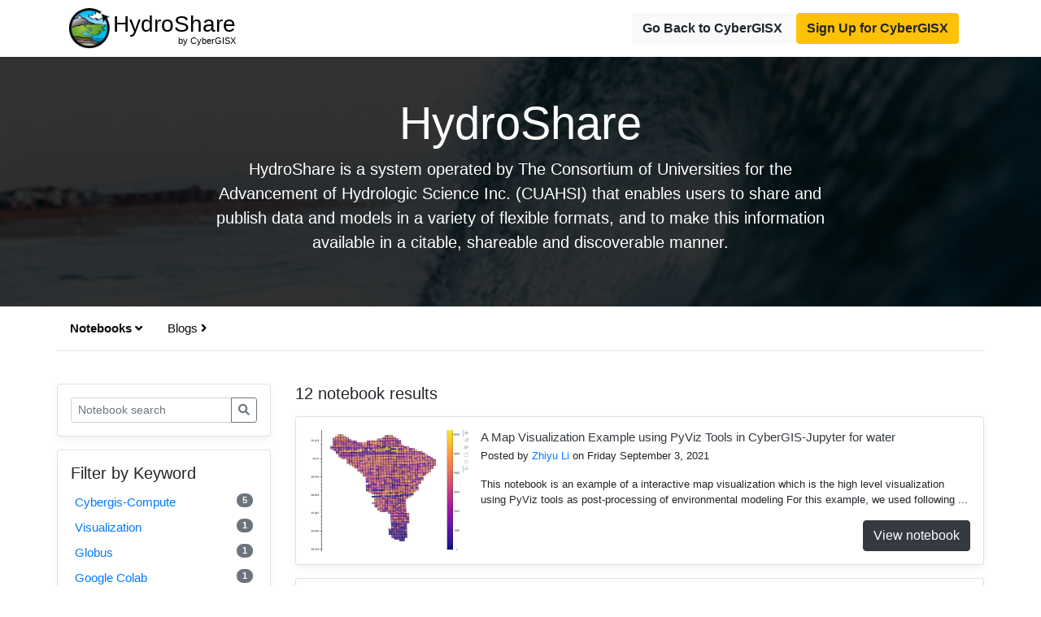

--- FILE ---
content_type: text/html; charset=UTF-8
request_url: https://cybergisxhub.cigi.illinois.edu/HydroShare/?notebook_page=1&notebook_keyword=&nb_s=&blog_page=1&blog_keyword=high-performance-computing&b_s=
body_size: 14799
content:

<!doctype html>
<html lang="en">

<head>
    <!-- Required meta tags -->
    <meta charset="utf-8">
    <meta name="viewport" content="width=device-width, initial-scale=1, shrink-to-fit=no">
    <link rel="shortcut icon" href="https://cybergisxhub.cigi.illinois.edu/wp-content/themes/jupyter/img/fav/favico.ico">
	<link rel="icon" sizes="16x16 32x32 64x64" href="https://cybergisxhub.cigi.illinois.edu/wp-content/themes/jupyter/img/fav/favico.ico">
	<link rel="icon" type="image/png" sizes="196x196" href="https://cybergisxhub.cigi.illinois.edu/wp-content/themes/jupyter/img/fav/favico-192.png">
	<link rel="icon" type="image/png" sizes="160x160" href="https://cybergisxhub.cigi.illinois.edu/wp-content/themes/jupyter/img/fav/favico-160.png">
	<link rel="icon" type="image/png" sizes="96x96" href="https://cybergisxhub.cigi.illinois.edu/wp-content/themes/jupyter/img/fav/favico-96.png">
	<link rel="icon" type="image/png" sizes="64x64" href="https://cybergisxhub.cigi.illinois.edu/wp-content/themes/jupyter/img/fav/favico-64.png">
	<link rel="icon" type="image/png" sizes="32x32" href="https://cybergisxhub.cigi.illinois.edu/wp-content/themes/jupyter/img/fav/favico-32.png">
	<link rel="icon" type="image/png" sizes="16x16" href="https://cybergisxhub.cigi.illinois.edu/wp-content/themes/jupyter/img/fav/favico-16.png">
	<link rel="apple-touch-icon" href="https://cybergisxhub.cigi.illinois.edu/wp-content/themes/jupyter/img/fav/favico-57.png">
	<link rel="apple-touch-icon" sizes="114x114" href="https://cybergisxhub.cigi.illinois.edu/wp-content/themes/jupyter/img/fav/favico-114.png">
	<link rel="apple-touch-icon" sizes="72x72" href="https://cybergisxhub.cigi.illinois.edu/wp-content/themes/jupyter/img/fav/favico-72.png">
	<link rel="apple-touch-icon" sizes="144x144" href="https://cybergisxhub.cigi.illinois.edu/wp-content/themes/jupyter/img/fav/favico-144.png">
	<link rel="apple-touch-icon" sizes="60x60" href="https://cybergisxhub.cigi.illinois.edu/wp-content/themes/jupyter/img/fav/favico-60.png">
	<link rel="apple-touch-icon" sizes="120x120" href="https://cybergisxhub.cigi.illinois.edu/wp-content/themes/jupyter/img/fav/favico-120.png">
	<link rel="apple-touch-icon" sizes="76x76" href="https://cybergisxhub.cigi.illinois.edu/wp-content/themes/jupyter/img/fav/favico-76.png">
	<link rel="apple-touch-icon" sizes="152x152" href="https://cybergisxhub.cigi.illinois.edu/wp-content/themes/jupyter/img/fav/favico-152.png">
	<link rel="apple-touch-icon" sizes="180x180" href="https://cybergisxhub.cigi.illinois.edu/wp-content/themes/jupyter/img/fav/favico-180.png">
	<meta name="msapplication-TileColor" content="#FFFFFF">
	<meta name="msapplication-TileImage" content="https://cybergisxhub.cigi.illinois.edu/wp-content/themes/jupyter/img/fav/favico-144.png">
	<meta name="msapplication-config" content="https://cybergisxhub.cigi.illinois.edu/wp-content/themes/jupyter/img/fav/browserconfig.xml">
    <meta name='robots' content='index, follow, max-image-preview:large, max-snippet:-1, max-video-preview:-1' />
<!-- Jetpack Site Verification Tags -->
<meta name="google-site-verification" content="SBetT2s3rxJbTn9ZfgVsrbxKHXd7pyYNIn9kwH-v6WA" />

	<!-- This site is optimized with the Yoast SEO plugin v26.8 - https://yoast.com/product/yoast-seo-wordpress/ -->
	<link rel="canonical" href="https://cybergisxhub.cigi.illinois.edu/hydroshare/" />
	<meta property="og:locale" content="en_US" />
	<meta property="og:type" content="article" />
	<meta property="og:title" content="HydroShare - CyberGISX" />
	<meta property="og:url" content="https://cybergisxhub.cigi.illinois.edu/hydroshare/" />
	<meta property="og:site_name" content="CyberGISX" />
	<meta property="article:publisher" content="https://www.facebook.com/CyberGISCenter/" />
	<meta property="article:modified_time" content="2021-09-01T14:33:19+00:00" />
	<meta name="twitter:card" content="summary_large_image" />
	<meta name="twitter:site" content="@CyberGISCenter" />
	<script type="application/ld+json" class="yoast-schema-graph">{"@context":"https://schema.org","@graph":[{"@type":"WebPage","@id":"https://cybergisxhub.cigi.illinois.edu/hydroshare/","url":"https://cybergisxhub.cigi.illinois.edu/hydroshare/","name":"HydroShare - CyberGISX","isPartOf":{"@id":"https://cybergisxhub.cigi.illinois.edu/#website"},"datePublished":"2020-06-12T03:39:47+00:00","dateModified":"2021-09-01T14:33:19+00:00","breadcrumb":{"@id":"https://cybergisxhub.cigi.illinois.edu/hydroshare/#breadcrumb"},"inLanguage":"en-US","potentialAction":[{"@type":"ReadAction","target":["https://cybergisxhub.cigi.illinois.edu/hydroshare/"]}]},{"@type":"BreadcrumbList","@id":"https://cybergisxhub.cigi.illinois.edu/hydroshare/#breadcrumb","itemListElement":[{"@type":"ListItem","position":1,"name":"Home","item":"https://cybergisxhub.cigi.illinois.edu/"},{"@type":"ListItem","position":2,"name":"HydroShare"}]},{"@type":"WebSite","@id":"https://cybergisxhub.cigi.illinois.edu/#website","url":"https://cybergisxhub.cigi.illinois.edu/","name":"CyberGISX","description":"Geospatial Community","publisher":{"@id":"https://cybergisxhub.cigi.illinois.edu/#organization"},"potentialAction":[{"@type":"SearchAction","target":{"@type":"EntryPoint","urlTemplate":"https://cybergisxhub.cigi.illinois.edu/?s={search_term_string}"},"query-input":{"@type":"PropertyValueSpecification","valueRequired":true,"valueName":"search_term_string"}}],"inLanguage":"en-US"},{"@type":"Organization","@id":"https://cybergisxhub.cigi.illinois.edu/#organization","name":"CyberGIS Center","url":"https://cybergisxhub.cigi.illinois.edu/","logo":{"@type":"ImageObject","inLanguage":"en-US","@id":"https://cybergisxhub.cigi.illinois.edu/#/schema/logo/image/","url":"https://cybergisxhub.cigi.illinois.edu/wp-content/uploads/2020/01/CyberGIS.png","contentUrl":"https://cybergisxhub.cigi.illinois.edu/wp-content/uploads/2020/01/CyberGIS.png","width":358,"height":358,"caption":"CyberGIS Center"},"image":{"@id":"https://cybergisxhub.cigi.illinois.edu/#/schema/logo/image/"},"sameAs":["https://www.facebook.com/CyberGISCenter/","https://x.com/CyberGISCenter","https://www.linkedin.com/company/cybergiscenter/","https://www.youtube.com/channel/UCMUe7Rj0rcmT6kc-PDFsAnA/"]}]}</script>
	<!-- / Yoast SEO plugin. -->


<link rel='dns-prefetch' href='//cdnjs.cloudflare.com' />
<link rel='dns-prefetch' href='//www.googletagmanager.com' />
<link rel='dns-prefetch' href='//stats.wp.com' />
<link rel='dns-prefetch' href='//widgets.wp.com' />
<link rel="alternate" title="oEmbed (JSON)" type="application/json+oembed" href="https://cybergisxhub.cigi.illinois.edu/wp-json/oembed/1.0/embed?url=https%3A%2F%2Fcybergisxhub.cigi.illinois.edu%2Fhydroshare%2F" />
<link rel="alternate" title="oEmbed (XML)" type="text/xml+oembed" href="https://cybergisxhub.cigi.illinois.edu/wp-json/oembed/1.0/embed?url=https%3A%2F%2Fcybergisxhub.cigi.illinois.edu%2Fhydroshare%2F&#038;format=xml" />
<style id='wp-img-auto-sizes-contain-inline-css' type='text/css'>
img:is([sizes=auto i],[sizes^="auto," i]){contain-intrinsic-size:3000px 1500px}
/*# sourceURL=wp-img-auto-sizes-contain-inline-css */
</style>
<style id='wp-emoji-styles-inline-css' type='text/css'>

	img.wp-smiley, img.emoji {
		display: inline !important;
		border: none !important;
		box-shadow: none !important;
		height: 1em !important;
		width: 1em !important;
		margin: 0 0.07em !important;
		vertical-align: -0.1em !important;
		background: none !important;
		padding: 0 !important;
	}
/*# sourceURL=wp-emoji-styles-inline-css */
</style>
<style id='wp-block-library-inline-css' type='text/css'>
:root{--wp-block-synced-color:#7a00df;--wp-block-synced-color--rgb:122,0,223;--wp-bound-block-color:var(--wp-block-synced-color);--wp-editor-canvas-background:#ddd;--wp-admin-theme-color:#007cba;--wp-admin-theme-color--rgb:0,124,186;--wp-admin-theme-color-darker-10:#006ba1;--wp-admin-theme-color-darker-10--rgb:0,107,160.5;--wp-admin-theme-color-darker-20:#005a87;--wp-admin-theme-color-darker-20--rgb:0,90,135;--wp-admin-border-width-focus:2px}@media (min-resolution:192dpi){:root{--wp-admin-border-width-focus:1.5px}}.wp-element-button{cursor:pointer}:root .has-very-light-gray-background-color{background-color:#eee}:root .has-very-dark-gray-background-color{background-color:#313131}:root .has-very-light-gray-color{color:#eee}:root .has-very-dark-gray-color{color:#313131}:root .has-vivid-green-cyan-to-vivid-cyan-blue-gradient-background{background:linear-gradient(135deg,#00d084,#0693e3)}:root .has-purple-crush-gradient-background{background:linear-gradient(135deg,#34e2e4,#4721fb 50%,#ab1dfe)}:root .has-hazy-dawn-gradient-background{background:linear-gradient(135deg,#faaca8,#dad0ec)}:root .has-subdued-olive-gradient-background{background:linear-gradient(135deg,#fafae1,#67a671)}:root .has-atomic-cream-gradient-background{background:linear-gradient(135deg,#fdd79a,#004a59)}:root .has-nightshade-gradient-background{background:linear-gradient(135deg,#330968,#31cdcf)}:root .has-midnight-gradient-background{background:linear-gradient(135deg,#020381,#2874fc)}:root{--wp--preset--font-size--normal:16px;--wp--preset--font-size--huge:42px}.has-regular-font-size{font-size:1em}.has-larger-font-size{font-size:2.625em}.has-normal-font-size{font-size:var(--wp--preset--font-size--normal)}.has-huge-font-size{font-size:var(--wp--preset--font-size--huge)}.has-text-align-center{text-align:center}.has-text-align-left{text-align:left}.has-text-align-right{text-align:right}.has-fit-text{white-space:nowrap!important}#end-resizable-editor-section{display:none}.aligncenter{clear:both}.items-justified-left{justify-content:flex-start}.items-justified-center{justify-content:center}.items-justified-right{justify-content:flex-end}.items-justified-space-between{justify-content:space-between}.screen-reader-text{border:0;clip-path:inset(50%);height:1px;margin:-1px;overflow:hidden;padding:0;position:absolute;width:1px;word-wrap:normal!important}.screen-reader-text:focus{background-color:#ddd;clip-path:none;color:#444;display:block;font-size:1em;height:auto;left:5px;line-height:normal;padding:15px 23px 14px;text-decoration:none;top:5px;width:auto;z-index:100000}html :where(.has-border-color){border-style:solid}html :where([style*=border-top-color]){border-top-style:solid}html :where([style*=border-right-color]){border-right-style:solid}html :where([style*=border-bottom-color]){border-bottom-style:solid}html :where([style*=border-left-color]){border-left-style:solid}html :where([style*=border-width]){border-style:solid}html :where([style*=border-top-width]){border-top-style:solid}html :where([style*=border-right-width]){border-right-style:solid}html :where([style*=border-bottom-width]){border-bottom-style:solid}html :where([style*=border-left-width]){border-left-style:solid}html :where(img[class*=wp-image-]){height:auto;max-width:100%}:where(figure){margin:0 0 1em}html :where(.is-position-sticky){--wp-admin--admin-bar--position-offset:var(--wp-admin--admin-bar--height,0px)}@media screen and (max-width:600px){html :where(.is-position-sticky){--wp-admin--admin-bar--position-offset:0px}}

/*# sourceURL=wp-block-library-inline-css */
</style><style id='global-styles-inline-css' type='text/css'>
:root{--wp--preset--aspect-ratio--square: 1;--wp--preset--aspect-ratio--4-3: 4/3;--wp--preset--aspect-ratio--3-4: 3/4;--wp--preset--aspect-ratio--3-2: 3/2;--wp--preset--aspect-ratio--2-3: 2/3;--wp--preset--aspect-ratio--16-9: 16/9;--wp--preset--aspect-ratio--9-16: 9/16;--wp--preset--color--black: #000000;--wp--preset--color--cyan-bluish-gray: #abb8c3;--wp--preset--color--white: #ffffff;--wp--preset--color--pale-pink: #f78da7;--wp--preset--color--vivid-red: #cf2e2e;--wp--preset--color--luminous-vivid-orange: #ff6900;--wp--preset--color--luminous-vivid-amber: #fcb900;--wp--preset--color--light-green-cyan: #7bdcb5;--wp--preset--color--vivid-green-cyan: #00d084;--wp--preset--color--pale-cyan-blue: #8ed1fc;--wp--preset--color--vivid-cyan-blue: #0693e3;--wp--preset--color--vivid-purple: #9b51e0;--wp--preset--gradient--vivid-cyan-blue-to-vivid-purple: linear-gradient(135deg,rgb(6,147,227) 0%,rgb(155,81,224) 100%);--wp--preset--gradient--light-green-cyan-to-vivid-green-cyan: linear-gradient(135deg,rgb(122,220,180) 0%,rgb(0,208,130) 100%);--wp--preset--gradient--luminous-vivid-amber-to-luminous-vivid-orange: linear-gradient(135deg,rgb(252,185,0) 0%,rgb(255,105,0) 100%);--wp--preset--gradient--luminous-vivid-orange-to-vivid-red: linear-gradient(135deg,rgb(255,105,0) 0%,rgb(207,46,46) 100%);--wp--preset--gradient--very-light-gray-to-cyan-bluish-gray: linear-gradient(135deg,rgb(238,238,238) 0%,rgb(169,184,195) 100%);--wp--preset--gradient--cool-to-warm-spectrum: linear-gradient(135deg,rgb(74,234,220) 0%,rgb(151,120,209) 20%,rgb(207,42,186) 40%,rgb(238,44,130) 60%,rgb(251,105,98) 80%,rgb(254,248,76) 100%);--wp--preset--gradient--blush-light-purple: linear-gradient(135deg,rgb(255,206,236) 0%,rgb(152,150,240) 100%);--wp--preset--gradient--blush-bordeaux: linear-gradient(135deg,rgb(254,205,165) 0%,rgb(254,45,45) 50%,rgb(107,0,62) 100%);--wp--preset--gradient--luminous-dusk: linear-gradient(135deg,rgb(255,203,112) 0%,rgb(199,81,192) 50%,rgb(65,88,208) 100%);--wp--preset--gradient--pale-ocean: linear-gradient(135deg,rgb(255,245,203) 0%,rgb(182,227,212) 50%,rgb(51,167,181) 100%);--wp--preset--gradient--electric-grass: linear-gradient(135deg,rgb(202,248,128) 0%,rgb(113,206,126) 100%);--wp--preset--gradient--midnight: linear-gradient(135deg,rgb(2,3,129) 0%,rgb(40,116,252) 100%);--wp--preset--font-size--small: 13px;--wp--preset--font-size--medium: 20px;--wp--preset--font-size--large: 36px;--wp--preset--font-size--x-large: 42px;--wp--preset--spacing--20: 0.44rem;--wp--preset--spacing--30: 0.67rem;--wp--preset--spacing--40: 1rem;--wp--preset--spacing--50: 1.5rem;--wp--preset--spacing--60: 2.25rem;--wp--preset--spacing--70: 3.38rem;--wp--preset--spacing--80: 5.06rem;--wp--preset--shadow--natural: 6px 6px 9px rgba(0, 0, 0, 0.2);--wp--preset--shadow--deep: 12px 12px 50px rgba(0, 0, 0, 0.4);--wp--preset--shadow--sharp: 6px 6px 0px rgba(0, 0, 0, 0.2);--wp--preset--shadow--outlined: 6px 6px 0px -3px rgb(255, 255, 255), 6px 6px rgb(0, 0, 0);--wp--preset--shadow--crisp: 6px 6px 0px rgb(0, 0, 0);}:where(.is-layout-flex){gap: 0.5em;}:where(.is-layout-grid){gap: 0.5em;}body .is-layout-flex{display: flex;}.is-layout-flex{flex-wrap: wrap;align-items: center;}.is-layout-flex > :is(*, div){margin: 0;}body .is-layout-grid{display: grid;}.is-layout-grid > :is(*, div){margin: 0;}:where(.wp-block-columns.is-layout-flex){gap: 2em;}:where(.wp-block-columns.is-layout-grid){gap: 2em;}:where(.wp-block-post-template.is-layout-flex){gap: 1.25em;}:where(.wp-block-post-template.is-layout-grid){gap: 1.25em;}.has-black-color{color: var(--wp--preset--color--black) !important;}.has-cyan-bluish-gray-color{color: var(--wp--preset--color--cyan-bluish-gray) !important;}.has-white-color{color: var(--wp--preset--color--white) !important;}.has-pale-pink-color{color: var(--wp--preset--color--pale-pink) !important;}.has-vivid-red-color{color: var(--wp--preset--color--vivid-red) !important;}.has-luminous-vivid-orange-color{color: var(--wp--preset--color--luminous-vivid-orange) !important;}.has-luminous-vivid-amber-color{color: var(--wp--preset--color--luminous-vivid-amber) !important;}.has-light-green-cyan-color{color: var(--wp--preset--color--light-green-cyan) !important;}.has-vivid-green-cyan-color{color: var(--wp--preset--color--vivid-green-cyan) !important;}.has-pale-cyan-blue-color{color: var(--wp--preset--color--pale-cyan-blue) !important;}.has-vivid-cyan-blue-color{color: var(--wp--preset--color--vivid-cyan-blue) !important;}.has-vivid-purple-color{color: var(--wp--preset--color--vivid-purple) !important;}.has-black-background-color{background-color: var(--wp--preset--color--black) !important;}.has-cyan-bluish-gray-background-color{background-color: var(--wp--preset--color--cyan-bluish-gray) !important;}.has-white-background-color{background-color: var(--wp--preset--color--white) !important;}.has-pale-pink-background-color{background-color: var(--wp--preset--color--pale-pink) !important;}.has-vivid-red-background-color{background-color: var(--wp--preset--color--vivid-red) !important;}.has-luminous-vivid-orange-background-color{background-color: var(--wp--preset--color--luminous-vivid-orange) !important;}.has-luminous-vivid-amber-background-color{background-color: var(--wp--preset--color--luminous-vivid-amber) !important;}.has-light-green-cyan-background-color{background-color: var(--wp--preset--color--light-green-cyan) !important;}.has-vivid-green-cyan-background-color{background-color: var(--wp--preset--color--vivid-green-cyan) !important;}.has-pale-cyan-blue-background-color{background-color: var(--wp--preset--color--pale-cyan-blue) !important;}.has-vivid-cyan-blue-background-color{background-color: var(--wp--preset--color--vivid-cyan-blue) !important;}.has-vivid-purple-background-color{background-color: var(--wp--preset--color--vivid-purple) !important;}.has-black-border-color{border-color: var(--wp--preset--color--black) !important;}.has-cyan-bluish-gray-border-color{border-color: var(--wp--preset--color--cyan-bluish-gray) !important;}.has-white-border-color{border-color: var(--wp--preset--color--white) !important;}.has-pale-pink-border-color{border-color: var(--wp--preset--color--pale-pink) !important;}.has-vivid-red-border-color{border-color: var(--wp--preset--color--vivid-red) !important;}.has-luminous-vivid-orange-border-color{border-color: var(--wp--preset--color--luminous-vivid-orange) !important;}.has-luminous-vivid-amber-border-color{border-color: var(--wp--preset--color--luminous-vivid-amber) !important;}.has-light-green-cyan-border-color{border-color: var(--wp--preset--color--light-green-cyan) !important;}.has-vivid-green-cyan-border-color{border-color: var(--wp--preset--color--vivid-green-cyan) !important;}.has-pale-cyan-blue-border-color{border-color: var(--wp--preset--color--pale-cyan-blue) !important;}.has-vivid-cyan-blue-border-color{border-color: var(--wp--preset--color--vivid-cyan-blue) !important;}.has-vivid-purple-border-color{border-color: var(--wp--preset--color--vivid-purple) !important;}.has-vivid-cyan-blue-to-vivid-purple-gradient-background{background: var(--wp--preset--gradient--vivid-cyan-blue-to-vivid-purple) !important;}.has-light-green-cyan-to-vivid-green-cyan-gradient-background{background: var(--wp--preset--gradient--light-green-cyan-to-vivid-green-cyan) !important;}.has-luminous-vivid-amber-to-luminous-vivid-orange-gradient-background{background: var(--wp--preset--gradient--luminous-vivid-amber-to-luminous-vivid-orange) !important;}.has-luminous-vivid-orange-to-vivid-red-gradient-background{background: var(--wp--preset--gradient--luminous-vivid-orange-to-vivid-red) !important;}.has-very-light-gray-to-cyan-bluish-gray-gradient-background{background: var(--wp--preset--gradient--very-light-gray-to-cyan-bluish-gray) !important;}.has-cool-to-warm-spectrum-gradient-background{background: var(--wp--preset--gradient--cool-to-warm-spectrum) !important;}.has-blush-light-purple-gradient-background{background: var(--wp--preset--gradient--blush-light-purple) !important;}.has-blush-bordeaux-gradient-background{background: var(--wp--preset--gradient--blush-bordeaux) !important;}.has-luminous-dusk-gradient-background{background: var(--wp--preset--gradient--luminous-dusk) !important;}.has-pale-ocean-gradient-background{background: var(--wp--preset--gradient--pale-ocean) !important;}.has-electric-grass-gradient-background{background: var(--wp--preset--gradient--electric-grass) !important;}.has-midnight-gradient-background{background: var(--wp--preset--gradient--midnight) !important;}.has-small-font-size{font-size: var(--wp--preset--font-size--small) !important;}.has-medium-font-size{font-size: var(--wp--preset--font-size--medium) !important;}.has-large-font-size{font-size: var(--wp--preset--font-size--large) !important;}.has-x-large-font-size{font-size: var(--wp--preset--font-size--x-large) !important;}
/*# sourceURL=global-styles-inline-css */
</style>

<style id='classic-theme-styles-inline-css' type='text/css'>
/*! This file is auto-generated */
.wp-block-button__link{color:#fff;background-color:#32373c;border-radius:9999px;box-shadow:none;text-decoration:none;padding:calc(.667em + 2px) calc(1.333em + 2px);font-size:1.125em}.wp-block-file__button{background:#32373c;color:#fff;text-decoration:none}
/*# sourceURL=/wp-includes/css/classic-themes.min.css */
</style>
<link rel='stylesheet' id='dashicons-css' href='https://cybergisxhub.cigi.illinois.edu/wp-includes/css/dashicons.min.css?ver=6.9' type='text/css' media='all' />
<link rel='stylesheet' id='sharedaddy-css' href='https://cybergisxhub.cigi.illinois.edu/wp-content/plugins/jetpack/modules/sharedaddy/sharing.css?ver=15.4' type='text/css' media='all' />
<link rel='stylesheet' id='social-logos-css' href='https://cybergisxhub.cigi.illinois.edu/wp-content/plugins/jetpack/_inc/social-logos/social-logos.min.css?ver=15.4' type='text/css' media='all' />
		<!-- Global site tag (gtag.js) - Google Analytics -->
		<script async src="https://www.googletagmanager.com/gtag/js?id=G-FLPN357M15"></script>
		<script type="text/javascript">
			if (window.location.host == "cybergisxhub.cigi.illinois.edu") {
				window.dataLayer = window.dataLayer || [];

				function gtag() {
					dataLayer.push(arguments);
				}
				gtag('js', new Date());
												gtag('set', {
							'user_id': 'user_x'
						});
											gtag('config', 'G-FLPN357M15');
			}
		</script>
	<script type="text/javascript" src="https://cybergisxhub.cigi.illinois.edu/wp-includes/js/jquery/jquery.min.js?ver=3.7.1" id="jquery-core-js"></script>
<script type="text/javascript" src="https://cybergisxhub.cigi.illinois.edu/wp-includes/js/jquery/jquery-migrate.min.js?ver=3.4.1" id="jquery-migrate-js"></script>
<script type="text/javascript" id="ajax_comment-js-extra">
/* <![CDATA[ */
var cybergisx_ajax_comment_params = {"ajaxurl":"https://cybergisxhub.cigi.illinois.edu/wp-admin/admin-ajax.php"};
//# sourceURL=ajax_comment-js-extra
/* ]]> */
</script>
<script type="text/javascript" src="https://cybergisxhub.cigi.illinois.edu/wp-content/themes/jupyter/js/ajax-comment.js?ver=6.9" id="ajax_comment-js"></script>

<!-- Google tag (gtag.js) snippet added by Site Kit -->
<!-- Google Analytics snippet added by Site Kit -->
<script type="text/javascript" src="https://www.googletagmanager.com/gtag/js?id=GT-5R69KC3" id="google_gtagjs-js" async></script>
<script type="text/javascript" id="google_gtagjs-js-after">
/* <![CDATA[ */
window.dataLayer = window.dataLayer || [];function gtag(){dataLayer.push(arguments);}
gtag("set","linker",{"domains":["cybergisxhub.cigi.illinois.edu"]});
gtag("js", new Date());
gtag("set", "developer_id.dZTNiMT", true);
gtag("config", "GT-5R69KC3", {"googlesitekit_post_type":"page"});
 window._googlesitekit = window._googlesitekit || {}; window._googlesitekit.throttledEvents = []; window._googlesitekit.gtagEvent = (name, data) => { var key = JSON.stringify( { name, data } ); if ( !! window._googlesitekit.throttledEvents[ key ] ) { return; } window._googlesitekit.throttledEvents[ key ] = true; setTimeout( () => { delete window._googlesitekit.throttledEvents[ key ]; }, 5 ); gtag( "event", name, { ...data, event_source: "site-kit" } ); }; 
//# sourceURL=google_gtagjs-js-after
/* ]]> */
</script>
<link rel="https://api.w.org/" href="https://cybergisxhub.cigi.illinois.edu/wp-json/" /><link rel="alternate" title="JSON" type="application/json" href="https://cybergisxhub.cigi.illinois.edu/wp-json/wp/v2/pages/740" /><link rel="EditURI" type="application/rsd+xml" title="RSD" href="https://cybergisxhub.cigi.illinois.edu/xmlrpc.php?rsd" />
<meta name="generator" content="WordPress 6.9" />
<link rel='shortlink' href='https://cybergisxhub.cigi.illinois.edu/?p=740' />
<meta name="generator" content="Site Kit by Google 1.170.0" /><script type="text/javascript">
	window._se_plugin_version = '8.1.9';
</script>
	<style>img#wpstats{display:none}</style>
		<script type='text/x-mathjax-config'>
    MathJax.Hub.Config({
        tex2jax: {
            inlineMath: [ ['$','$'], ['[latex]', '[/latex]']],
            displayMath: [ ['$$','$$'] ],
            processEscapes: true,
            processEnvironments: true
        },
        // Center justify equations in code and markdown cells. Elsewhere
        // we use CSS to left justify single line equations in code cells.
        displayAlign: 'center',
        'HTML-CSS': {
            styles: {'.MathJax_Display': {'margin': 0}},
            linebreaks: { automatic: true },
			extensions: ['handle-floats.js'],
			availableFonts: ['STIX','TeX'],
            preferredFont: 'STIX',
			webFont:'STIX-Web'
        },
    });
	</script>
<!-- Google Tag Manager snippet added by Site Kit -->
<script type="text/javascript">
/* <![CDATA[ */

			( function( w, d, s, l, i ) {
				w[l] = w[l] || [];
				w[l].push( {'gtm.start': new Date().getTime(), event: 'gtm.js'} );
				var f = d.getElementsByTagName( s )[0],
					j = d.createElement( s ), dl = l != 'dataLayer' ? '&l=' + l : '';
				j.async = true;
				j.src = 'https://www.googletagmanager.com/gtm.js?id=' + i + dl;
				f.parentNode.insertBefore( j, f );
			} )( window, document, 'script', 'dataLayer', 'GTM-MK6TDBBB' );
			
/* ]]> */
</script>

<!-- End Google Tag Manager snippet added by Site Kit -->
				<style type="text/css" id="c4wp-checkout-css">
					.woocommerce-checkout .c4wp_captcha_field {
						margin-bottom: 10px;
						margin-top: 15px;
						position: relative;
						display: inline-block;
					}
				</style>
							<style type="text/css" id="c4wp-v3-lp-form-css">
				.login #login, .login #lostpasswordform {
					min-width: 350px !important;
				}
				.wpforms-field-c4wp iframe {
					width: 100% !important;
				}
			</style>
			
    <!-- Bootstrap CSS -->
    <link rel="stylesheet" href="https://maxcdn.bootstrapcdn.com/bootstrap/4.0.0/css/bootstrap.min.css" integrity="sha384-Gn5384xqQ1aoWXA+058RXPxPg6fy4IWvTNh0E263XmFcJlSAwiGgFAW/dAiS6JXm" crossorigin="anonymous">
    <script src="https://kit.fontawesome.com/83341c3e60.js" crossorigin="anonymous"></script>
    <link rel="stylesheet" href="https://cybergisxhub.cigi.illinois.edu/wp-content/themes/jupyter/css/topic.css">
    <link rel="stylesheet" href="https://cybergisxhub.cigi.illinois.edu/wp-content/themes/jupyter/css/comment.css">
    <title>HydroShare - CyberGISX</title>
</head>

<body>
    <nav class="site-header py-2 ">
        <div class="container d-flex flex-column flex-md-row justify-content-between">
            <div class="topic-brand">
                <a href="https://cybergisxhub.cigi.illinois.edu/hydroshare" style="text-decoration:none; color:black">
                    <img class="topic-logo" src="https://cybergisxhub.cigi.illinois.edu/wp-content/uploads/2020/06/hydroshare.jpeg">

                    <h3 class="topic-name" style="position:relative;">
                    HydroShare<br><span style="position:absolute;top:95%;right:0;font-size:11px;">by CyberGISX</span></h3>
                </a>
            </div>
                                <div class="nav-link">
                    <a href="https://cybergisxhub.cigi.illinois.edu" class="btn btn-light" style="font-weight:bold">Go Back to CyberGISX</a>
                    <a target="_blank" href="https://cybergisxhub.cigi.illinois.edu/registration-with-cilogon" class="btn btn-warning" style="font-weight:bold">Sign Up for CyberGISX</a>
                </div>
        </div>
    </nav>


<div class="hero position-relative overflow-hidden text-center" style="background-image: url('https://cybergisxhub.cigi.illinois.edu/wp-content/uploads/2020/06/giphy.gif');">
    <div class="bg"></div>
    <div class="col-md-8 p-lg-6 mx-auto p-md-5 p-3">
        <h1 class="display-4 text-white">HydroShare</h1>
        <p class="lead font-weight-normal"> HydroShare is a system operated by The Consortium of Universities for the Advancement of Hydrologic Science Inc. (CUAHSI) that enables users to share and publish data and models in a variety of flexible formats, and to make this information available in a citable, shareable and discoverable manner. </p>
    </div>
</div>

<div class="container">
    <div class="row py-2 mb-4 d-flex flex-column flex-md-row justify-content-between subtopic-nav">
        <div class="filter-button-group">
            <div class="nav nav-tabs" id="topic-content-tab-nav" role="tablist">
                <a class="nav-link active" id="notebooks-tab" data-toggle="tab" href="#notebooks" role="tab" aria-controls="notebooks" aria-selected="true">Notebooks <i class="fas fa-angle-right"></i></a>
                <a class="nav-link" id="blogs-tab" data-toggle="tab" href="#blogs" role="tab" aria-controls="blogs" aria-selected="false">Blogs <i class="fas fa-angle-right"></i></a>
            </div>
        </div>
    </div>
</div>

<div class="container my-2">
    <div class="row">
        <div class="tab-content" id="myTabContent">

            <div class="tab-pane fade show active notebooks-tab" id="notebooks" role="tabpanel" aria-labelledby="notebnooks-tab">
                <div class="row">
                    <div class="col-3">
                        <!--- Search form --->
                        <div class="my-3 border p-3 bg-white rounded box-shadow">  
                            <!-- PASSING THIS <search_type> TO TRIGGER THE SEARCH RESULT PAGE for subcommunity FROM functions.php -->
                            <form class="input-group form-inline mt-2 mt-md-0" method="get" id="topic-notebook-searchform" role="search" action="">
                                <input class="form-control form-control-sm"  type="text" value="" placeholder="Notebook search" name="nb_s" id="name" />
                                <input type="hidden" name="community_page_id" value="">
                                <input type="hidden" name="notebook_page" value="1">
                                <input type="hidden" name="notebook_keyword" value="">
                                <input type="hidden" name="blog_page" value="1">
                                <input type="hidden" name="blog_keyword" value="high-performance-computing">
                                <input type="hidden" name="b_s" value="">
                                <input type="hidden" name="search_type" value="topic_search">
                                <div class="input-group-append">
                                    <button class="btn btn-outline-secondary my-2 my-sm-0 btn-sm" type="submit" id="searchsubmit" ><i class="fas fa-search"></i></button>
                                </div>
                            </form>
                        </div>
                        
                                                <!--- Filter block -->
                        <div class="my-3 border p-3 bg-white rounded box-shadow">
                            <h5>Filter by Keyword</h5>
                            <ul class="list-group">
                                                            
                                <li class="list-group-item list-group-item-action d-flex justify-content-between align-items-center">
                                    <a class="w-100" href="?notebook_keyword=?notebook_page=1&notebook_keyword=cybergis-compute&nb_s=&blog_page=1&blog_keyword=high-performance-computing&b_s=">
                                        cybergis-compute                                        <span class="badge badge-pill badge-secondary float-right">5</span>
                                    </a>
                                </li>
                                                                
                                <li class="list-group-item list-group-item-action d-flex justify-content-between align-items-center">
                                    <a class="w-100" href="?notebook_keyword=?notebook_page=1&notebook_keyword=visualization&nb_s=&blog_page=1&blog_keyword=high-performance-computing&b_s=">
                                        Visualization                                        <span class="badge badge-pill badge-secondary float-right">1</span>
                                    </a>
                                </li>
                                                                
                                <li class="list-group-item list-group-item-action d-flex justify-content-between align-items-center">
                                    <a class="w-100" href="?notebook_keyword=?notebook_page=1&notebook_keyword=globus&nb_s=&blog_page=1&blog_keyword=high-performance-computing&b_s=">
                                        Globus                                        <span class="badge badge-pill badge-secondary float-right">1</span>
                                    </a>
                                </li>
                                                                
                                <li class="list-group-item list-group-item-action d-flex justify-content-between align-items-center">
                                    <a class="w-100" href="?notebook_keyword=?notebook_page=1&notebook_keyword=google-colab&nb_s=&blog_page=1&blog_keyword=high-performance-computing&b_s=">
                                        Google Colab                                        <span class="badge badge-pill badge-secondary float-right">1</span>
                                    </a>
                                </li>
                                                                
                                <li class="list-group-item list-group-item-action d-flex justify-content-between align-items-center">
                                    <a class="w-100" href="?notebook_keyword=?notebook_page=1&notebook_keyword=modules&nb_s=&blog_page=1&blog_keyword=high-performance-computing&b_s=">
                                        Modules                                        <span class="badge badge-pill badge-secondary float-right">1</span>
                                    </a>
                                </li>
                                                                
                                <li class="list-group-item list-group-item-action d-flex justify-content-between align-items-center">
                                    <a class="w-100" href="?notebook_keyword=?notebook_page=1&notebook_keyword=geopandas&nb_s=&blog_page=1&blog_keyword=high-performance-computing&b_s=">
                                        geopandas                                        <span class="badge badge-pill badge-secondary float-right">1</span>
                                    </a>
                                </li>
                                                                
                                <li class="list-group-item list-group-item-action d-flex justify-content-between align-items-center">
                                    <a class="w-100" href="?notebook_keyword=?notebook_page=1&notebook_keyword=easybuild&nb_s=&blog_page=1&blog_keyword=high-performance-computing&b_s=">
                                        Easybuild                                        <span class="badge badge-pill badge-secondary float-right">1</span>
                                    </a>
                                </li>
                                                                
                                <li class="list-group-item list-group-item-action d-flex justify-content-between align-items-center">
                                    <a class="w-100" href="?notebook_keyword=?notebook_page=1&notebook_keyword=bokeh&nb_s=&blog_page=1&blog_keyword=high-performance-computing&b_s=">
                                        bokeh                                        <span class="badge badge-pill badge-secondary float-right">1</span>
                                    </a>
                                </li>
                                                                
                                <li class="list-group-item list-group-item-action d-flex justify-content-between align-items-center">
                                    <a class="w-100" href="?notebook_keyword=?notebook_page=1&notebook_keyword=jupyter&nb_s=&blog_page=1&blog_keyword=high-performance-computing&b_s=">
                                        Jupyter                                        <span class="badge badge-pill badge-secondary float-right">1</span>
                                    </a>
                                </li>
                                                                
                                <li class="list-group-item list-group-item-action d-flex justify-content-between align-items-center">
                                    <a class="w-100" href="?notebook_keyword=?notebook_page=1&notebook_keyword=wisconsin&nb_s=&blog_page=1&blog_keyword=high-performance-computing&b_s=">
                                        Wisconsin                                        <span class="badge badge-pill badge-secondary float-right">1</span>
                                    </a>
                                </li>
                                                                
                                <li class="list-group-item list-group-item-action d-flex justify-content-between align-items-center">
                                    <a class="w-100" href="?notebook_keyword=?notebook_page=1&notebook_keyword=kernel&nb_s=&blog_page=1&blog_keyword=high-performance-computing&b_s=">
                                        Kernel                                        <span class="badge badge-pill badge-secondary float-right">1</span>
                                    </a>
                                </li>
                                                                
                                <li class="list-group-item list-group-item-action d-flex justify-content-between align-items-center">
                                    <a class="w-100" href="?notebook_keyword=?notebook_page=1&notebook_keyword=hand&nb_s=&blog_page=1&blog_keyword=high-performance-computing&b_s=">
                                        HAND                                        <span class="badge badge-pill badge-secondary float-right">1</span>
                                    </a>
                                </li>
                                                                
                                <li class="list-group-item list-group-item-action d-flex justify-content-between align-items-center">
                                    <a class="w-100" href="?notebook_keyword=?notebook_page=1&notebook_keyword=taudem&nb_s=&blog_page=1&blog_keyword=high-performance-computing&b_s=">
                                        TauDEM                                        <span class="badge badge-pill badge-secondary float-right">1</span>
                                    </a>
                                </li>
                                                                
                                <li class="list-group-item list-group-item-action d-flex justify-content-between align-items-center">
                                    <a class="w-100" href="?notebook_keyword=?notebook_page=1&notebook_keyword=wrfhydro&nb_s=&blog_page=1&blog_keyword=high-performance-computing&b_s=">
                                        WRFHydro                                        <span class="badge badge-pill badge-secondary float-right">3</span>
                                    </a>
                                </li>
                                                                
                                <li class="list-group-item list-group-item-action d-flex justify-content-between align-items-center">
                                    <a class="w-100" href="?notebook_keyword=?notebook_page=1&notebook_keyword=training&nb_s=&blog_page=1&blog_keyword=high-performance-computing&b_s=">
                                        Training                                        <span class="badge badge-pill badge-secondary float-right">2</span>
                                    </a>
                                </li>
                                                                
                                <li class="list-group-item list-group-item-action d-flex justify-content-between align-items-center">
                                    <a class="w-100" href="?notebook_keyword=?notebook_page=1&notebook_keyword=wrf&nb_s=&blog_page=1&blog_keyword=high-performance-computing&b_s=">
                                        WRF                                        <span class="badge badge-pill badge-secondary float-right">1</span>
                                    </a>
                                </li>
                                                                
                                <li class="list-group-item list-group-item-action d-flex justify-content-between align-items-center">
                                    <a class="w-100" href="?notebook_keyword=?notebook_page=1&notebook_keyword=coupled&nb_s=&blog_page=1&blog_keyword=high-performance-computing&b_s=">
                                        Coupled                                        <span class="badge badge-pill badge-secondary float-right">1</span>
                                    </a>
                                </li>
                                                                
                                <li class="list-group-item list-group-item-action d-flex justify-content-between align-items-center">
                                    <a class="w-100" href="?notebook_keyword=?notebook_page=1&notebook_keyword=hydroshare&nb_s=&blog_page=1&blog_keyword=high-performance-computing&b_s=">
                                        HydroShare                                        <span class="badge badge-pill badge-secondary float-right">11</span>
                                    </a>
                                </li>
                                                                
                                <li class="list-group-item list-group-item-action d-flex justify-content-between align-items-center">
                                    <a class="w-100" href="?notebook_keyword=?notebook_page=1&notebook_keyword=camels&nb_s=&blog_page=1&blog_keyword=high-performance-computing&b_s=">
                                        CAMELS                                        <span class="badge badge-pill badge-secondary float-right">1</span>
                                    </a>
                                </li>
                                                                
                                <li class="list-group-item list-group-item-action d-flex justify-content-between align-items-center">
                                    <a class="w-100" href="?notebook_keyword=?notebook_page=1&notebook_keyword=cjw&nb_s=&blog_page=1&blog_keyword=high-performance-computing&b_s=">
                                        CJW                                        <span class="badge badge-pill badge-secondary float-right">10</span>
                                    </a>
                                </li>
                                                                
                                <li class="list-group-item list-group-item-action d-flex justify-content-between align-items-center">
                                    <a class="w-100" href="?notebook_keyword=?notebook_page=1&notebook_keyword=summa&nb_s=&blog_page=1&blog_keyword=high-performance-computing&b_s=">
                                        SUMMA                                        <span class="badge badge-pill badge-secondary float-right">2</span>
                                    </a>
                                </li>
                                                                
                                <li class="list-group-item list-group-item-action d-flex justify-content-between align-items-center">
                                    <a class="w-100" href="?notebook_keyword=?notebook_page=1&notebook_keyword=pyviz&nb_s=&blog_page=1&blog_keyword=high-performance-computing&b_s=">
                                        PyViz                                        <span class="badge badge-pill badge-secondary float-right">1</span>
                                    </a>
                                </li>
                                                                
                                <li class="list-group-item list-group-item-action d-flex justify-content-between align-items-center">
                                    <a class="w-100" href="?notebook_keyword=?notebook_page=1&notebook_keyword=national-water-model&nb_s=&blog_page=1&blog_keyword=high-performance-computing&b_s=">
                                        National Water Model                                        <span class="badge badge-pill badge-secondary float-right">1</span>
                                    </a>
                                </li>
                                                                
                                <li class="list-group-item list-group-item-action d-flex justify-content-between align-items-center">
                                    <a class="w-100" href="?notebook_keyword=?notebook_page=1&notebook_keyword=grass&nb_s=&blog_page=1&blog_keyword=high-performance-computing&b_s=">
                                        GRASS                                        <span class="badge badge-pill badge-secondary float-right">1</span>
                                    </a>
                                </li>
                                                                
                                <li class="list-group-item list-group-item-action d-flex justify-content-between align-items-center">
                                    <a class="w-100" href="?notebook_keyword=?notebook_page=1&notebook_keyword=rhessys&nb_s=&blog_page=1&blog_keyword=high-performance-computing&b_s=">
                                        RHESSys                                        <span class="badge badge-pill badge-secondary float-right">1</span>
                                    </a>
                                </li>
                                                            </ul>
                        </div>
                    </div> 
                    <div class="col-9 notebook-deck">
                                                    <h5 class="pt-3 pb-2"> 
                                12 notebook results                            </h5>
                                                    <div class="card  w-100 p-3 mb-3 box-shadow">
                            <div class="card-img-left" alt="Card image cap"  style="background-image: url('https://cybergisxhub.cigi.illinois.edu/wp-content/uploads/2021/09/pyviz.png'); "></div>
                            <div class="card-body pl-2 pr-0 py-0">
                                <h5 class="card-title mb-1 p-0"><a class="text-dark" href="https://cybergisxhub.cigi.illinois.edu/notebook/a-map-visualization-example-using-pyviz-tools-in-cybergis-jupyter-for-water/" target="_blank"> A Map Visualization Example using PyViz Tools in CyberGIS-Jupyter for water</a></h5>
                                    <p class="align-self-center p-0 font-weight-light">
                                    Posted by <a href="https://cybergisxhub.cigi.illinois.edu/user-profile/zhiyuli" target="_blank"> Zhiyu Li</a> on Friday September 3, 2021                                    </p>
                                                                <p class="card-text ">This notebook is an example of a interactive map visualization which is the high level visualization using PyViz tools as post-processing of environmental modeling For this example, we used following  ...</p>
                                <div class="d-flex flex-row justify-content-between">
                                                                        <a href="https://cybergisxhub.cigi.illinois.edu/notebook/a-map-visualization-example-using-pyviz-tools-in-cybergis-jupyter-for-water/" class="btn btn-dark ml-auto align-self-stretch" target="_blank">View notebook</a>
                                </div>
                            </div>
                        </div>
                                                <div class="card  w-100 p-3 mb-3 box-shadow">
                            <div class="card-img-left" alt="Card image cap"  style="background-image: url('https://cybergisxhub.cigi.illinois.edu/wp-content/uploads/2021/09/grass.png'); "></div>
                            <div class="card-body pl-2 pr-0 py-0">
                                <h5 class="card-title mb-1 p-0"><a class="text-dark" href="https://cybergisxhub.cigi.illinois.edu/notebook/a-watershed-delineation-example-using-grass-gis-in-cybergis-jupyter-for-water/" target="_blank"> A Watershed Delineation Example using GRASS GIS in CyberGIS-Jupyter for water</a></h5>
                                    <p class="align-self-center p-0 font-weight-light">
                                    Posted by <a href="https://cybergisxhub.cigi.illinois.edu/user-profile/zhiyuli" target="_blank"> Zhiyu Li</a> on Friday September 3, 2021                                    </p>
                                                                <p class="card-text ">This notebook is an example of a watershed delineation which is the basic step to analyze a inteteresting watershed We used GRASS GIS 78 version and shell script to apply GRASS GIS  ...</p>
                                <div class="d-flex flex-row justify-content-between">
                                                                        <a href="https://cybergisxhub.cigi.illinois.edu/notebook/a-watershed-delineation-example-using-grass-gis-in-cybergis-jupyter-for-water/" class="btn btn-dark ml-auto align-self-stretch" target="_blank">View notebook</a>
                                </div>
                            </div>
                        </div>
                                                <div class="card  w-100 p-3 mb-3 box-shadow">
                            <div class="card-img-left" alt="Card image cap"  style="background-image: url('https://cybergisxhub.cigi.illinois.edu/wp-content/uploads/2021/09/globus.png'); "></div>
                            <div class="card-body pl-2 pr-0 py-0">
                                <h5 class="card-title mb-1 p-0"><a class="text-dark" href="https://cybergisxhub.cigi.illinois.edu/notebook/retrieve-a-large-number-of-model-outputs-using-globus-within-cybergis-compute/" target="_blank"> Retrieve a large number of model outputs using Globus within CyberGIS-Compute</a></h5>
                                    <p class="align-self-center p-0 font-weight-light">
                                    Posted by <a href="https://cybergisxhub.cigi.illinois.edu/user-profile/zhiyuli" target="_blank"> Zhiyu Li</a> on Wednesday September 1, 2021                                    </p>
                                                                <p class="card-text ">This notebook demonstrates how to use Globus within CyberGIS-Compute to retrieve a large number of outputs generated by a model executed on HPC, which is often needed for postprocessing work  ...</p>
                                <div class="d-flex flex-row justify-content-between">
                                                                        <a href="https://cybergisxhub.cigi.illinois.edu/notebook/retrieve-a-large-number-of-model-outputs-using-globus-within-cybergis-compute/" class="btn btn-dark ml-auto align-self-stretch" target="_blank">View notebook</a>
                                </div>
                            </div>
                        </div>
                                                <div class="card  w-100 p-3 mb-3 box-shadow">
                            <div class="card-img-left" alt="Card image cap"  style="background-image: url('https://cybergisxhub.cigi.illinois.edu/wp-content/uploads/2021/08/easybuild.jpeg'); "></div>
                            <div class="card-body pl-2 pr-0 py-0">
                                <h5 class="card-title mb-1 p-0"><a class="text-dark" href="https://cybergisxhub.cigi.illinois.edu/notebook/a-more-reproducible-cybergis-jupyter-for-water-cjw/" target="_blank"> A More Reproducible CyberGIS-Jupyter for Water (CJW)</a></h5>
                                    <p class="align-self-center p-0 font-weight-light">
                                    Posted by <a href="https://cybergisxhub.cigi.illinois.edu/user-profile/zhiyuli" target="_blank"> Zhiyu Li</a> on Wednesday September 1, 2021                                    </p>
                                                                <p class="card-text ">Most of this notebook is going over advanced options and technical details behind our new design on CJW There are however a few key things all users should know: 1 What do the different kernel  ...</p>
                                <div class="d-flex flex-row justify-content-between">
                                                                        <a href="https://cybergisxhub.cigi.illinois.edu/notebook/a-more-reproducible-cybergis-jupyter-for-water-cjw/" class="btn btn-dark ml-auto align-self-stretch" target="_blank">View notebook</a>
                                </div>
                            </div>
                        </div>
                                                <div class="card  w-100 p-3 mb-3 box-shadow">
                            <div class="card-img-left" alt="Card image cap"  style="background-image: url('https://cybergisxhub.cigi.illinois.edu/wp-content/uploads/2021/08/HAND2.png'); "></div>
                            <div class="card-body pl-2 pr-0 py-0">
                                <h5 class="card-title mb-1 p-0"><a class="text-dark" href="https://cybergisxhub.cigi.illinois.edu/notebook/newhand-and-flood-emergency-response/" target="_blank"> HAND and Flood Emergency Response</a></h5>
                                    <p class="align-self-center p-0 font-weight-light">
                                    Posted by <a href="https://cybergisxhub.cigi.illinois.edu/user-profile/zhiyuli" target="_blank"> Zhiyu Li</a> on Monday August 30, 2021                                    </p>
                                                                <p class="card-text ">This Jupyter notebook illustrates the HAND workflow and its use in example flood emergency scenarios The study area is Onion Creek (HUC10 code 1209020504) This is also a demonstration of conducting  ...</p>
                                <div class="d-flex flex-row justify-content-between">
                                                                        <a href="https://cybergisxhub.cigi.illinois.edu/notebook/newhand-and-flood-emergency-response/" class="btn btn-dark ml-auto align-self-stretch" target="_blank">View notebook</a>
                                </div>
                            </div>
                        </div>
                                                <div class="card  w-100 p-3 mb-3 box-shadow">
                            <div class="card-img-left" alt="Card image cap"  style="background-image: url('https://cybergisxhub.cigi.illinois.edu/wp-content/uploads/2021/08/Screen-Shot-2021-09-03-at-4.31.46-PM.png'); "></div>
                            <div class="card-body pl-2 pr-0 py-0">
                                <h5 class="card-title mb-1 p-0"><a class="text-dark" href="https://cybergisxhub.cigi.illinois.edu/notebook/newrun-wrfwrfhydro-coupled-training-v5-1-2-on-cybergis-jupyter-for-water/" target="_blank"> Run WRF&#038;WRFHydro Coupled Training v5.1.2 on CyberGIS-Jupyter for Water</a></h5>
                                    <p class="align-self-center p-0 font-weight-light">
                                    Posted by <a href="https://cybergisxhub.cigi.illinois.edu/user-profile/zhiyuli" target="_blank"> Zhiyu Li</a> on Monday August 30, 2021                                    </p>
                                                                <p class="card-text ">The HydroShare project is pleased to bring you this notebook that can set up a run-time environment on the CyberGIS-Jupyter for Water (CJW) platform for WRF&WRF-Hydro Coupled Testcase Online Lesson  ...</p>
                                <div class="d-flex flex-row justify-content-between">
                                                                        <a href="https://cybergisxhub.cigi.illinois.edu/notebook/newrun-wrfwrfhydro-coupled-training-v5-1-2-on-cybergis-jupyter-for-water/" class="btn btn-dark ml-auto align-self-stretch" target="_blank">View notebook</a>
                                </div>
                            </div>
                        </div>
                                                <div class="card  w-100 p-3 mb-3 box-shadow">
                            <div class="card-img-left" alt="Card image cap"  style="background-image: url('https://cybergisxhub.cigi.illinois.edu/wp-content/uploads/2021/08/Screen-Shot-2021-09-03-at-4.37.41-PM.png'); "></div>
                            <div class="card-body pl-2 pr-0 py-0">
                                <h5 class="card-title mb-1 p-0"><a class="text-dark" href="https://cybergisxhub.cigi.illinois.edu/notebook/newrun-wrfhydro-hands-on-training-v5-2-x-on-cybergis-jupyter-for-water/" target="_blank"> Run WRFHydro Hands-on Training v5.2.x on CyberGIS-Jupyter for Water</a></h5>
                                    <p class="align-self-center p-0 font-weight-light">
                                    Posted by <a href="https://cybergisxhub.cigi.illinois.edu/user-profile/zhiyuli" target="_blank"> Zhiyu Li</a> on Monday August 30, 2021                                    </p>
                                                                <p class="card-text ">The HydroShare project is pleased to bring you this notebook that can set up a run-time environment on the CyberGIS-Jupyter for Water (CJW) platform for WRFHydro Hands-on Training v52x (Nov 2020) In  ...</p>
                                <div class="d-flex flex-row justify-content-between">
                                                                        <a href="https://cybergisxhub.cigi.illinois.edu/notebook/newrun-wrfhydro-hands-on-training-v5-2-x-on-cybergis-jupyter-for-water/" class="btn btn-dark ml-auto align-self-stretch" target="_blank">View notebook</a>
                                </div>
                            </div>
                        </div>
                                                <div class="card  w-100 p-3 mb-3 box-shadow">
                            <div class="card-img-left" alt="Card image cap"  style="background-image: url('https://cybergisxhub.cigi.illinois.edu/wp-content/uploads/2021/08/CAMELS.png'); "></div>
                            <div class="card-body pl-2 pr-0 py-0">
                                <h5 class="card-title mb-1 p-0"><a class="text-dark" href="https://cybergisxhub.cigi.illinois.edu/notebook/modeling-camels-basins-with-summa-on-cybergis-jupyter-for-water-cjw/" target="_blank"> Modeling CAMELS Basins with SUMMA on CyberGIS-Jupyter for Water (CJW)</a></h5>
                                    <p class="align-self-center p-0 font-weight-light">
                                    Posted by <a href="https://cybergisxhub.cigi.illinois.edu/user-profile/zhiyuli" target="_blank"> Zhiyu Li</a> on Monday August 30, 2021                                    </p>
                                                                <p class="card-text ">CAMELS (Catchment Attributes and Meteorology for Large-sample Studies) is a large-sample hydrometeorological dataset that provides catchment attributes, forcings and GIS data for 671 small- to  ...</p>
                                <div class="d-flex flex-row justify-content-between">
                                                                        <a href="https://cybergisxhub.cigi.illinois.edu/notebook/modeling-camels-basins-with-summa-on-cybergis-jupyter-for-water-cjw/" class="btn btn-dark ml-auto align-self-stretch" target="_blank">View notebook</a>
                                </div>
                            </div>
                        </div>
                                                <div class="card  w-100 p-3 mb-3 box-shadow">
                            <div class="card-img-left" alt="Card image cap"  style="background-image: url('https://cybergisxhub.cigi.illinois.edu/wp-content/uploads/2021/08/wrfhydro.png'); "></div>
                            <div class="card-body pl-2 pr-0 py-0">
                                <h5 class="card-title mb-1 p-0"><a class="text-dark" href="https://cybergisxhub.cigi.illinois.edu/notebook/run-national-water-model-wrfhydro-on-hpc-through-cybergis-compute-service-2/" target="_blank"> Run National Water Model (WRFHydro) on HPC through CyberGIS-Compute Service</a></h5>
                                    <p class="align-self-center p-0 font-weight-light">
                                    Posted by <a href="https://cybergisxhub.cigi.illinois.edu/user-profile/zhiyuli" target="_blank"> Zhiyu Li</a> on Monday August 30, 2021                                    </p>
                                                                <p class="card-text ">The goal of this notebook is to show the steps to run an example National Water Model (WRFhydro) model on HPC resources through the CyberGIS-Compute Service This notebook uses wrfhydropy, a Python  ...</p>
                                <div class="d-flex flex-row justify-content-between">
                                                                        <a href="https://cybergisxhub.cigi.illinois.edu/notebook/run-national-water-model-wrfhydro-on-hpc-through-cybergis-compute-service-2/" class="btn btn-dark ml-auto align-self-stretch" target="_blank">View notebook</a>
                                </div>
                            </div>
                        </div>
                                                <div class="card  w-100 p-3 mb-3 box-shadow">
                            <div class="card-img-left" alt="Card image cap"  style="background-image: url('https://cybergisxhub.cigi.illinois.edu/wp-content/uploads/2021/08/summa.png'); "></div>
                            <div class="card-body pl-2 pr-0 py-0">
                                <h5 class="card-title mb-1 p-0"><a class="text-dark" href="https://cybergisxhub.cigi.illinois.edu/notebook/run-ensemble-summa-3-0-model-on-hpc-with-cybergis-compute-service-on-cjw/" target="_blank"> Run ensemble SUMMA 3.0 model on HPC with CyberGIS-Compute Service on CJW</a></h5>
                                    <p class="align-self-center p-0 font-weight-light">
                                    Posted by <a href="https://cybergisxhub.cigi.illinois.edu/user-profile/zhiyuli" target="_blank"> Zhiyu Li</a> on Monday August 30, 2021                                    </p>
                                                                <p class="card-text ">This example is to show the steps to run an ensemble SUMMA30 on HPC through the CyberGIS-Compute  ...</p>
                                <div class="d-flex flex-row justify-content-between">
                                                                        <a href="https://cybergisxhub.cigi.illinois.edu/notebook/run-ensemble-summa-3-0-model-on-hpc-with-cybergis-compute-service-on-cjw/" class="btn btn-dark ml-auto align-self-stretch" target="_blank">View notebook</a>
                                </div>
                            </div>
                        </div>
                                                    <div class="w-100 py-3 text-center">
                                <ul class='page-numbers'>
	<li><span aria-current="page" class="page-numbers current">1</span></li>
	<li><a class="page-numbers" href="https://cybergisxhub.cigi.illinois.edu/HydroShare/?notebook_page=2&#038;blog_page=1&#038;notebook_keyword&#038;nb_s&#038;blog_keyword=high-performance-computing&#038;b_s">2</a></li>
	<li><a class="next page-numbers" href="https://cybergisxhub.cigi.illinois.edu/HydroShare/?notebook_page=2&#038;blog_page=1&#038;notebook_keyword&#038;nb_s&#038;blog_keyword=high-performance-computing&#038;b_s">Next &raquo;</a></li>
</ul>
                            </div>
                                                </div>
                </div>
            </div>
        
            <div class="tab-pane fade blogs-tab" id="blogs" role="tabpanel" aria-labelledby="blogs-tab">
                <div class="row">
                    <div class="col-3">
                        <!--- Search form --->
                        <div class="my-3 border p-3 bg-white rounded box-shadow">  
                            <!-- PASSING THIS <search_type> TO TRIGGER THE SEARCH RESULT PAGE for subcommunity FROM functions.php -->
                            <form class="input-group form-inline mt-2 mt-md-0" method="get" id="topic-blog-searchform" role="search" action="">
                                <input class="form-control form-control-sm"  type="text" value="" placeholder="Blog search" name="b_s" id="name" />
                                <input type="hidden" name="community_page_id" value="">
                                <input type="hidden" name="notebook_page" value="1">
                                <input type="hidden" name="notebook_keyword" value="">
                                <input type="hidden" name="nb_s" value="">
                                <input type="hidden" name="blog_page" value="1">
                                <input type="hidden" name="blog_keyword" value="high-performance-computing">
                                <input type="hidden" name="search_type" value="topic_search">
                                <div class="input-group-append">
                                    <button class="btn btn-outline-secondary my-2 my-sm-0 btn-sm" type="submit" id="searchsubmit" ><i class="fas fa-search"></i></button>
                                </div>
                            </form>
                        </div>
                                                
                        <div class="my-3 border p-3 bg-white rounded box-shadow">
                            <h5>Filter by Keyword</h5> 
                            
                            <ul class="list-group">
                                                            <li class="list-group-item list-group-item-action d-flex justify-content-between align-items-center">
                                    <a class="w-100" href="?notebook_page=1&notebook_keyword=&nb_s=&blog_page=1&blog_keyword=bivariate-analysis&b_s=">
                                    Bivariate analysis 
                                    <span class="badge badge-pill badge-secondary float-right"></span>
                                </a>
                                </li>
                                                            <li class="list-group-item list-group-item-action d-flex justify-content-between align-items-center">
                                    <a class="w-100" href="?notebook_page=1&notebook_keyword=&nb_s=&blog_page=1&blog_keyword=bottom-up&b_s=">
                                    bottom-up 
                                    <span class="badge badge-pill badge-secondary float-right"></span>
                                </a>
                                </li>
                                                            <li class="list-group-item list-group-item-action d-flex justify-content-between align-items-center">
                                    <a class="w-100" href="?notebook_page=1&notebook_keyword=&nb_s=&blog_page=1&blog_keyword=community&b_s=">
                                    Community 
                                    <span class="badge badge-pill badge-secondary float-right"></span>
                                </a>
                                </li>
                                                            <li class="list-group-item list-group-item-action d-flex justify-content-between align-items-center">
                                    <a class="w-100" href="?notebook_page=1&notebook_keyword=&nb_s=&blog_page=1&blog_keyword=community-detection&b_s=">
                                    Community Detection 
                                    <span class="badge badge-pill badge-secondary float-right"></span>
                                </a>
                                </li>
                                                            <li class="list-group-item list-group-item-action d-flex justify-content-between align-items-center">
                                    <a class="w-100" href="?notebook_page=1&notebook_keyword=&nb_s=&blog_page=1&blog_keyword=computer-science&b_s=">
                                    Computer Science 
                                    <span class="badge badge-pill badge-secondary float-right"></span>
                                </a>
                                </li>
                                                            <li class="list-group-item list-group-item-action d-flex justify-content-between align-items-center">
                                    <a class="w-100" href="?notebook_page=1&notebook_keyword=&nb_s=&blog_page=1&blog_keyword=covid-19&b_s=">
                                    COVID-19 
                                    <span class="badge badge-pill badge-secondary float-right"></span>
                                </a>
                                </li>
                                                            <li class="list-group-item list-group-item-action d-flex justify-content-between align-items-center">
                                    <a class="w-100" href="?notebook_page=1&notebook_keyword=&nb_s=&blog_page=1&blog_keyword=credibility&b_s=">
                                    Credibility 
                                    <span class="badge badge-pill badge-secondary float-right"></span>
                                </a>
                                </li>
                                                            <li class="list-group-item list-group-item-action d-flex justify-content-between align-items-center">
                                    <a class="w-100" href="?notebook_page=1&notebook_keyword=&nb_s=&blog_page=1&blog_keyword=cybergis&b_s=">
                                    Cybergis 
                                    <span class="badge badge-pill badge-secondary float-right"></span>
                                </a>
                                </li>
                                                            <li class="list-group-item list-group-item-action d-flex justify-content-between align-items-center">
                                    <a class="w-100" href="?notebook_page=1&notebook_keyword=&nb_s=&blog_page=1&blog_keyword=disability&b_s=">
                                    Disability 
                                    <span class="badge badge-pill badge-secondary float-right"></span>
                                </a>
                                </li>
                                                            <li class="list-group-item list-group-item-action d-flex justify-content-between align-items-center">
                                    <a class="w-100" href="?notebook_page=1&notebook_keyword=&nb_s=&blog_page=1&blog_keyword=epidemic-modeling&b_s=">
                                    epidemic modeling 
                                    <span class="badge badge-pill badge-secondary float-right"></span>
                                </a>
                                </li>
                                                            <li class="list-group-item list-group-item-action d-flex justify-content-between align-items-center">
                                    <a class="w-100" href="?notebook_page=1&notebook_keyword=&nb_s=&blog_page=1&blog_keyword=food-access&b_s=">
                                    Food access 
                                    <span class="badge badge-pill badge-secondary float-right"></span>
                                </a>
                                </li>
                                                            <li class="list-group-item list-group-item-action d-flex justify-content-between align-items-center">
                                    <a class="w-100" href="?notebook_page=1&notebook_keyword=&nb_s=&blog_page=1&blog_keyword=food-environment&b_s=">
                                    Food environment 
                                    <span class="badge badge-pill badge-secondary float-right"></span>
                                </a>
                                </li>
                                                            <li class="list-group-item list-group-item-action d-flex justify-content-between align-items-center">
                                    <a class="w-100" href="?notebook_page=1&notebook_keyword=&nb_s=&blog_page=1&blog_keyword=geospatial-ai&b_s=">
                                    Geospatial AI 
                                    <span class="badge badge-pill badge-secondary float-right"></span>
                                </a>
                                </li>
                                                            <li class="list-group-item list-group-item-action d-flex justify-content-between align-items-center">
                                    <a class="w-100" href="?notebook_page=1&notebook_keyword=&nb_s=&blog_page=1&blog_keyword=geospatial-data&b_s=">
                                    Geospatial Data 
                                    <span class="badge badge-pill badge-secondary float-right"></span>
                                </a>
                                </li>
                                                            <li class="list-group-item list-group-item-action d-flex justify-content-between align-items-center">
                                    <a class="w-100" href="?notebook_page=1&notebook_keyword=&nb_s=&blog_page=1&blog_keyword=health-disparities&b_s=">
                                    Health Disparities 
                                    <span class="badge badge-pill badge-secondary float-right"></span>
                                </a>
                                </li>
                                                            <li class="list-group-item list-group-item-action d-flex justify-content-between align-items-center">
                                    <a class="w-100" href="?notebook_page=1&notebook_keyword=&nb_s=&blog_page=1&blog_keyword=high-performance-computing&b_s=">
                                    high-performance computing 
                                    <span class="badge badge-pill badge-secondary float-right"></span>
                                </a>
                                </li>
                                                            <li class="list-group-item list-group-item-action d-flex justify-content-between align-items-center">
                                    <a class="w-100" href="?notebook_page=1&notebook_keyword=&nb_s=&blog_page=1&blog_keyword=human-mobility&b_s=">
                                    Human Mobility 
                                    <span class="badge badge-pill badge-secondary float-right"></span>
                                </a>
                                </li>
                                                            <li class="list-group-item list-group-item-action d-flex justify-content-between align-items-center">
                                    <a class="w-100" href="?notebook_page=1&notebook_keyword=&nb_s=&blog_page=1&blog_keyword=incidence&b_s=">
                                    Incidence 
                                    <span class="badge badge-pill badge-secondary float-right"></span>
                                </a>
                                </li>
                                                            <li class="list-group-item list-group-item-action d-flex justify-content-between align-items-center">
                                    <a class="w-100" href="?notebook_page=1&notebook_keyword=&nb_s=&blog_page=1&blog_keyword=individualization&b_s=">
                                    individualization 
                                    <span class="badge badge-pill badge-secondary float-right"></span>
                                </a>
                                </li>
                                                            <li class="list-group-item list-group-item-action d-flex justify-content-between align-items-center">
                                    <a class="w-100" href="?notebook_page=1&notebook_keyword=&nb_s=&blog_page=1&blog_keyword=johns-hopkins&b_s=">
                                    Johns Hopkins 
                                    <span class="badge badge-pill badge-secondary float-right"></span>
                                </a>
                                </li>
                                                            <li class="list-group-item list-group-item-action d-flex justify-content-between align-items-center">
                                    <a class="w-100" href="?notebook_page=1&notebook_keyword=&nb_s=&blog_page=1&blog_keyword=jupyter-notebook&b_s=">
                                    Jupyter Notebook 
                                    <span class="badge badge-pill badge-secondary float-right"></span>
                                </a>
                                </li>
                                                            <li class="list-group-item list-group-item-action d-flex justify-content-between align-items-center">
                                    <a class="w-100" href="?notebook_page=1&notebook_keyword=&nb_s=&blog_page=1&blog_keyword=machine-learning&b_s=">
                                    Machine learning 
                                    <span class="badge badge-pill badge-secondary float-right"></span>
                                </a>
                                </li>
                                                            <li class="list-group-item list-group-item-action d-flex justify-content-between align-items-center">
                                    <a class="w-100" href="?notebook_page=1&notebook_keyword=&nb_s=&blog_page=1&blog_keyword=migration&b_s=">
                                    Migration 
                                    <span class="badge badge-pill badge-secondary float-right"></span>
                                </a>
                                </li>
                                                            <li class="list-group-item list-group-item-action d-flex justify-content-between align-items-center">
                                    <a class="w-100" href="?notebook_page=1&notebook_keyword=&nb_s=&blog_page=1&blog_keyword=mobility&b_s=">
                                    Mobility 
                                    <span class="badge badge-pill badge-secondary float-right"></span>
                                </a>
                                </li>
                                                            <li class="list-group-item list-group-item-action d-flex justify-content-between align-items-center">
                                    <a class="w-100" href="?notebook_page=1&notebook_keyword=&nb_s=&blog_page=1&blog_keyword=modularity&b_s=">
                                    Modularity 
                                    <span class="badge badge-pill badge-secondary float-right"></span>
                                </a>
                                </li>
                                                            <li class="list-group-item list-group-item-action d-flex justify-content-between align-items-center">
                                    <a class="w-100" href="?notebook_page=1&notebook_keyword=&nb_s=&blog_page=1&blog_keyword=mortality&b_s=">
                                    Mortality 
                                    <span class="badge badge-pill badge-secondary float-right"></span>
                                </a>
                                </li>
                                                            <li class="list-group-item list-group-item-action d-flex justify-content-between align-items-center">
                                    <a class="w-100" href="?notebook_page=1&notebook_keyword=&nb_s=&blog_page=1&blog_keyword=networks&b_s=">
                                    Networks 
                                    <span class="badge badge-pill badge-secondary float-right"></span>
                                </a>
                                </li>
                                                            <li class="list-group-item list-group-item-action d-flex justify-content-between align-items-center">
                                    <a class="w-100" href="?notebook_page=1&notebook_keyword=&nb_s=&blog_page=1&blog_keyword=policy&b_s=">
                                    Policy 
                                    <span class="badge badge-pill badge-secondary float-right"></span>
                                </a>
                                </li>
                                                            <li class="list-group-item list-group-item-action d-flex justify-content-between align-items-center">
                                    <a class="w-100" href="?notebook_page=1&notebook_keyword=&nb_s=&blog_page=1&blog_keyword=regional-science&b_s=">
                                    Regional Science 
                                    <span class="badge badge-pill badge-secondary float-right"></span>
                                </a>
                                </li>
                                                            <li class="list-group-item list-group-item-action d-flex justify-content-between align-items-center">
                                    <a class="w-100" href="?notebook_page=1&notebook_keyword=&nb_s=&blog_page=1&blog_keyword=regions&b_s=">
                                    Regions 
                                    <span class="badge badge-pill badge-secondary float-right"></span>
                                </a>
                                </li>
                                                            <li class="list-group-item list-group-item-action d-flex justify-content-between align-items-center">
                                    <a class="w-100" href="?notebook_page=1&notebook_keyword=&nb_s=&blog_page=1&blog_keyword=replicability&b_s=">
                                    Replicability 
                                    <span class="badge badge-pill badge-secondary float-right"></span>
                                </a>
                                </li>
                                                            <li class="list-group-item list-group-item-action d-flex justify-content-between align-items-center">
                                    <a class="w-100" href="?notebook_page=1&notebook_keyword=&nb_s=&blog_page=1&blog_keyword=replication&b_s=">
                                    Replication 
                                    <span class="badge badge-pill badge-secondary float-right"></span>
                                </a>
                                </li>
                                                            <li class="list-group-item list-group-item-action d-flex justify-content-between align-items-center">
                                    <a class="w-100" href="?notebook_page=1&notebook_keyword=&nb_s=&blog_page=1&blog_keyword=reproducibility&b_s=">
                                    Reproducibility 
                                    <span class="badge badge-pill badge-secondary float-right"></span>
                                </a>
                                </li>
                                                            <li class="list-group-item list-group-item-action d-flex justify-content-between align-items-center">
                                    <a class="w-100" href="?notebook_page=1&notebook_keyword=&nb_s=&blog_page=1&blog_keyword=reproduction&b_s=">
                                    Reproduction 
                                    <span class="badge badge-pill badge-secondary float-right"></span>
                                </a>
                                </li>
                                                            <li class="list-group-item list-group-item-action d-flex justify-content-between align-items-center">
                                    <a class="w-100" href="?notebook_page=1&notebook_keyword=&nb_s=&blog_page=1&blog_keyword=safegraph&b_s=">
                                    SafeGraph 
                                    <span class="badge badge-pill badge-secondary float-right"></span>
                                </a>
                                </li>
                                                            <li class="list-group-item list-group-item-action d-flex justify-content-between align-items-center">
                                    <a class="w-100" href="?notebook_page=1&notebook_keyword=&nb_s=&blog_page=1&blog_keyword=social-distancing&b_s=">
                                    Social Distancing 
                                    <span class="badge badge-pill badge-secondary float-right"></span>
                                </a>
                                </li>
                                                            <li class="list-group-item list-group-item-action d-flex justify-content-between align-items-center">
                                    <a class="w-100" href="?notebook_page=1&notebook_keyword=&nb_s=&blog_page=1&blog_keyword=social-inequality&b_s=">
                                    Social Inequality 
                                    <span class="badge badge-pill badge-secondary float-right"></span>
                                </a>
                                </li>
                                                            <li class="list-group-item list-group-item-action d-flex justify-content-between align-items-center">
                                    <a class="w-100" href="?notebook_page=1&notebook_keyword=&nb_s=&blog_page=1&blog_keyword=social-media&b_s=">
                                    Social Media 
                                    <span class="badge badge-pill badge-secondary float-right"></span>
                                </a>
                                </li>
                                                            <li class="list-group-item list-group-item-action d-flex justify-content-between align-items-center">
                                    <a class="w-100" href="?notebook_page=1&notebook_keyword=&nb_s=&blog_page=1&blog_keyword=social-vulnerability&b_s=">
                                    Social Vulnerability 
                                    <span class="badge badge-pill badge-secondary float-right"></span>
                                </a>
                                </li>
                                                            <li class="list-group-item list-group-item-action d-flex justify-content-between align-items-center">
                                    <a class="w-100" href="?notebook_page=1&notebook_keyword=&nb_s=&blog_page=1&blog_keyword=spatial-accessibility&b_s=">
                                    Spatial Accessibility 
                                    <span class="badge badge-pill badge-secondary float-right"></span>
                                </a>
                                </li>
                                                            <li class="list-group-item list-group-item-action d-flex justify-content-between align-items-center">
                                    <a class="w-100" href="?notebook_page=1&notebook_keyword=&nb_s=&blog_page=1&blog_keyword=spatial-cluster&b_s=">
                                    Spatial Cluster 
                                    <span class="badge badge-pill badge-secondary float-right"></span>
                                </a>
                                </li>
                                                            <li class="list-group-item list-group-item-action d-flex justify-content-between align-items-center">
                                    <a class="w-100" href="?notebook_page=1&notebook_keyword=&nb_s=&blog_page=1&blog_keyword=spatial-pattern&b_s=">
                                    Spatial Pattern 
                                    <span class="badge badge-pill badge-secondary float-right"></span>
                                </a>
                                </li>
                                                            <li class="list-group-item list-group-item-action d-flex justify-content-between align-items-center">
                                    <a class="w-100" href="?notebook_page=1&notebook_keyword=&nb_s=&blog_page=1&blog_keyword=spatialization&b_s=">
                                    spatialization 
                                    <span class="badge badge-pill badge-secondary float-right"></span>
                                </a>
                                </li>
                                                            <li class="list-group-item list-group-item-action d-flex justify-content-between align-items-center">
                                    <a class="w-100" href="?notebook_page=1&notebook_keyword=&nb_s=&blog_page=1&blog_keyword=travel-behavior&b_s=">
                                    Travel behavior 
                                    <span class="badge badge-pill badge-secondary float-right"></span>
                                </a>
                                </li>
                                                            <li class="list-group-item list-group-item-action d-flex justify-content-between align-items-center">
                                    <a class="w-100" href="?notebook_page=1&notebook_keyword=&nb_s=&blog_page=1&blog_keyword=youth&b_s=">
                                    Youth 
                                    <span class="badge badge-pill badge-secondary float-right"></span>
                                </a>
                                </li>
                                                        </ul>
                        </div>
                    </div> 
                    
                    <div class="col-9 blog-deck">
                        
                                                        <h5 class="pt-3 pb-2"> 
                            0 blog results 
                                    <span class="badge badge-secondary remove-term-link">
                                        high-performance computing <a href="?"> <i class="far fa-times-circle"></i></a>
                                    </span>
                                                            </h5>
                        <div class="row">
                        No blog post found!                        </div>
                    </div>
                </div>
            </div>

        </div>
    </div>
</div>
    <footer class="container-fluid">
        <div class="container pt-2">
            <p class="float-right"><a href="#">Back to top</a></p>
            <p>© <script>document.write(new Date().getFullYear())</script> CyberGIS Center </p>
        </div>
    </footer>
    <!-- Optional JavaScript -->
    <!-- jQuery first, then Popper.js, then Bootstrap JS -->
    <script src="https://code.jquery.com/jquery-3.2.1.slim.min.js " integrity="sha384-KJ3o2DKtIkvYIK3UENzmM7KCkRr/rE9/Qpg6aAZGJwFDMVNA/GpGFF93hXpG5KkN " crossorigin="anonymous "></script>
    <script src="https://cdnjs.cloudflare.com/ajax/libs/popper.js/1.12.9/umd/popper.min.js " integrity="sha384-ApNbgh9B+Y1QKtv3Rn7W3mgPxhU9K/ScQsAP7hUibX39j7fakFPskvXusvfa0b4Q " crossorigin="anonymous "></script>
    <script src="https://maxcdn.bootstrapcdn.com/bootstrap/4.0.0/js/bootstrap.min.js " integrity="sha384-JZR6Spejh4U02d8jOt6vLEHfe/JQGiRRSQQxSfFWpi1MquVdAyjUar5+76PVCmYl " crossorigin="anonymous "></script>
    <script src="https://cybergisxhub.cigi.illinois.edu/wp-content/themes/jupyter/js/isotope.pkgd.min.js"></script>
    <script>
        // init Isotope
        var $grid = $('.grid').isotope({
            containerStyle: null,
            resize: false,
            initLayout: false,
            layoutMode: 'none'
        // options
        });
        // filter items on button click
        $('.filter-button-group').on( 'click', 'button', function() {
        var filterValue = $(this).attr('data-filter');
        $grid.isotope({ filter: filterValue });
        });

    /// Added for keeping track of tabs 
    //To keep the position of the page when refesh
        $('#topic-content-tab-nav a').click(function (e) {
            var x = window.pageXOffset,
                y = window.pageYOffset;
            $(window).one('scroll', function () {
                window.scrollTo(x, y);
            })
        });

        // To show the right tab content
        $('#topic-content-tab-nav a').click(function(e) {
            e.preventDefault();
            $(this).tab('show');
        });

        // store the currently selected tab in the hash value
        $(".nav-tabs > a").on("shown.bs.tab", function(e) {
            var id = $(e.target).attr("href").substr(1);
            window.location.hash = id;
            $('.list-group-item a, .remove-term-link a, .page-numbers a').each(function(){ 
                this.hash = id;
            });
        });

        // on load of the page: switch to the currently selected tab
        var hash = window.location.hash;
        $('#topic-content-tab-nav a[href="' + hash + '"]').tab('show');
    </script>
    <script type="speculationrules">
{"prefetch":[{"source":"document","where":{"and":[{"href_matches":"/*"},{"not":{"href_matches":["/wp-*.php","/wp-admin/*","/wp-content/uploads/*","/wp-content/*","/wp-content/plugins/*","/wp-content/themes/jupyter/*","/*\\?(.+)"]}},{"not":{"selector_matches":"a[rel~=\"nofollow\"]"}},{"not":{"selector_matches":".no-prefetch, .no-prefetch a"}}]},"eagerness":"conservative"}]}
</script>
<script>jQuery(document).ready(function($) {});</script>		<!-- Google Tag Manager (noscript) snippet added by Site Kit -->
		<noscript>
			<iframe src="https://www.googletagmanager.com/ns.html?id=GTM-MK6TDBBB" height="0" width="0" style="display:none;visibility:hidden"></iframe>
		</noscript>
		<!-- End Google Tag Manager (noscript) snippet added by Site Kit -->
		<script type="text/javascript" src="https://cdnjs.cloudflare.com/ajax/libs/notify/0.4.2/notify.min.js" id="notifyjs-js"></script>
<script type="text/javascript" id="my-like-button-js-extra">
/* <![CDATA[ */
var my_like_button = {"ajax_url":"https://cybergisxhub.cigi.illinois.edu/wp-admin/admin-ajax.php","nonce":"1320175d40"};
//# sourceURL=my-like-button-js-extra
/* ]]> */
</script>
<script type="text/javascript" src="https://cybergisxhub.cigi.illinois.edu/wp-content/themes/jupyter/cybergisx-plugins/like-button/like-button.js?ver=1.0" id="my-like-button-js"></script>
<script type="text/javascript" src="https://cybergisxhub.cigi.illinois.edu/wp-content/themes/jupyter/cybergisx-plugins/like-button/jquery.cookie.js?ver=1.0" id="my-like-button-cookie-js"></script>
<script type="text/javascript" src="https://cybergisxhub.cigi.illinois.edu/wp-includes/js/comment-reply.min.js?ver=6.9" id="comment-reply-js" async="async" data-wp-strategy="async" fetchpriority="low"></script>
<script type="text/javascript" id="jetpack-stats-js-before">
/* <![CDATA[ */
_stq = window._stq || [];
_stq.push([ "view", {"v":"ext","blog":"172696527","post":"740","tz":"-6","srv":"cybergisxhub.cigi.illinois.edu","j":"1:15.4"} ]);
_stq.push([ "clickTrackerInit", "172696527", "740" ]);
//# sourceURL=jetpack-stats-js-before
/* ]]> */
</script>
<script type="text/javascript" src="https://stats.wp.com/e-202604.js" id="jetpack-stats-js" defer="defer" data-wp-strategy="defer"></script>
<script id="wp-emoji-settings" type="application/json">
{"baseUrl":"https://s.w.org/images/core/emoji/17.0.2/72x72/","ext":".png","svgUrl":"https://s.w.org/images/core/emoji/17.0.2/svg/","svgExt":".svg","source":{"concatemoji":"https://cybergisxhub.cigi.illinois.edu/wp-includes/js/wp-emoji-release.min.js?ver=6.9"}}
</script>
<script type="module">
/* <![CDATA[ */
/*! This file is auto-generated */
const a=JSON.parse(document.getElementById("wp-emoji-settings").textContent),o=(window._wpemojiSettings=a,"wpEmojiSettingsSupports"),s=["flag","emoji"];function i(e){try{var t={supportTests:e,timestamp:(new Date).valueOf()};sessionStorage.setItem(o,JSON.stringify(t))}catch(e){}}function c(e,t,n){e.clearRect(0,0,e.canvas.width,e.canvas.height),e.fillText(t,0,0);t=new Uint32Array(e.getImageData(0,0,e.canvas.width,e.canvas.height).data);e.clearRect(0,0,e.canvas.width,e.canvas.height),e.fillText(n,0,0);const a=new Uint32Array(e.getImageData(0,0,e.canvas.width,e.canvas.height).data);return t.every((e,t)=>e===a[t])}function p(e,t){e.clearRect(0,0,e.canvas.width,e.canvas.height),e.fillText(t,0,0);var n=e.getImageData(16,16,1,1);for(let e=0;e<n.data.length;e++)if(0!==n.data[e])return!1;return!0}function u(e,t,n,a){switch(t){case"flag":return n(e,"\ud83c\udff3\ufe0f\u200d\u26a7\ufe0f","\ud83c\udff3\ufe0f\u200b\u26a7\ufe0f")?!1:!n(e,"\ud83c\udde8\ud83c\uddf6","\ud83c\udde8\u200b\ud83c\uddf6")&&!n(e,"\ud83c\udff4\udb40\udc67\udb40\udc62\udb40\udc65\udb40\udc6e\udb40\udc67\udb40\udc7f","\ud83c\udff4\u200b\udb40\udc67\u200b\udb40\udc62\u200b\udb40\udc65\u200b\udb40\udc6e\u200b\udb40\udc67\u200b\udb40\udc7f");case"emoji":return!a(e,"\ud83e\u1fac8")}return!1}function f(e,t,n,a){let r;const o=(r="undefined"!=typeof WorkerGlobalScope&&self instanceof WorkerGlobalScope?new OffscreenCanvas(300,150):document.createElement("canvas")).getContext("2d",{willReadFrequently:!0}),s=(o.textBaseline="top",o.font="600 32px Arial",{});return e.forEach(e=>{s[e]=t(o,e,n,a)}),s}function r(e){var t=document.createElement("script");t.src=e,t.defer=!0,document.head.appendChild(t)}a.supports={everything:!0,everythingExceptFlag:!0},new Promise(t=>{let n=function(){try{var e=JSON.parse(sessionStorage.getItem(o));if("object"==typeof e&&"number"==typeof e.timestamp&&(new Date).valueOf()<e.timestamp+604800&&"object"==typeof e.supportTests)return e.supportTests}catch(e){}return null}();if(!n){if("undefined"!=typeof Worker&&"undefined"!=typeof OffscreenCanvas&&"undefined"!=typeof URL&&URL.createObjectURL&&"undefined"!=typeof Blob)try{var e="postMessage("+f.toString()+"("+[JSON.stringify(s),u.toString(),c.toString(),p.toString()].join(",")+"));",a=new Blob([e],{type:"text/javascript"});const r=new Worker(URL.createObjectURL(a),{name:"wpTestEmojiSupports"});return void(r.onmessage=e=>{i(n=e.data),r.terminate(),t(n)})}catch(e){}i(n=f(s,u,c,p))}t(n)}).then(e=>{for(const n in e)a.supports[n]=e[n],a.supports.everything=a.supports.everything&&a.supports[n],"flag"!==n&&(a.supports.everythingExceptFlag=a.supports.everythingExceptFlag&&a.supports[n]);var t;a.supports.everythingExceptFlag=a.supports.everythingExceptFlag&&!a.supports.flag,a.supports.everything||((t=a.source||{}).concatemoji?r(t.concatemoji):t.wpemoji&&t.twemoji&&(r(t.twemoji),r(t.wpemoji)))});
//# sourceURL=https://cybergisxhub.cigi.illinois.edu/wp-includes/js/wp-emoji-loader.min.js
/* ]]> */
</script>
</body>

</html>